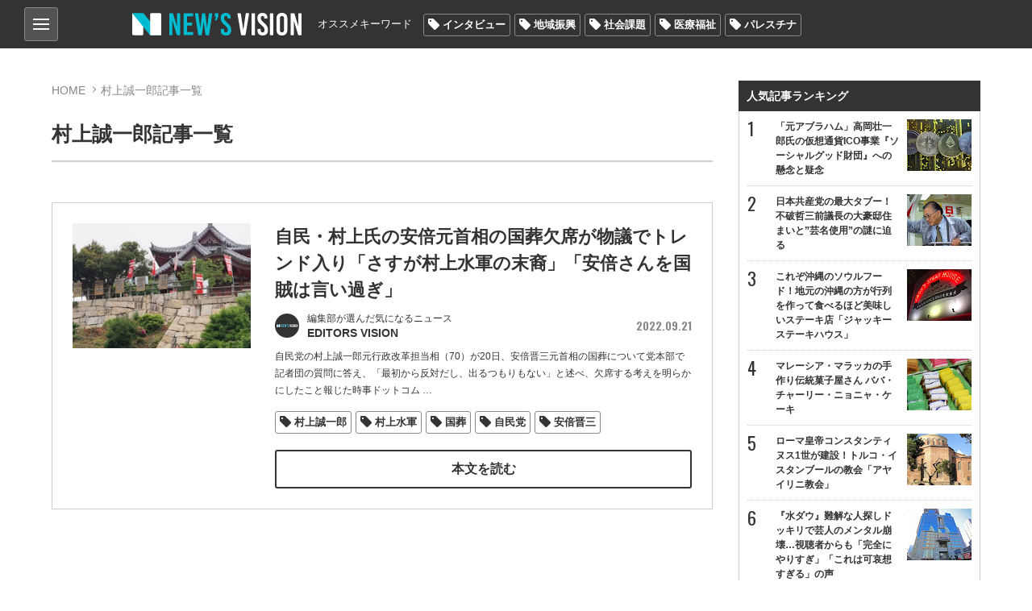

--- FILE ---
content_type: text/html; charset=utf-8
request_url: https://news-vision.jp/tag/%E6%9D%91%E4%B8%8A%E8%AA%A0%E4%B8%80%E9%83%8E/
body_size: 14735
content:
<!DOCTYPE html>
<html lang="ja" prefix="og: http://ogp.me/ns# fb: http://ogp.me/ns/fb# article: http://ogp.me/ns/article#">
<head>
<title>村上誠一郎記事一覧 | 世の中を見渡すニュースサイト New&#039;s vision（ニューズヴィジョン）</title>    
<meta charset="utf-8">
<meta name="viewport" content="width=device-width,initial-scale=1.0,maximum-scale=1.0,minimum-scale=1.0,user-scalable=no">
<meta name="format-detection" content="telephone=no">
<meta property="og:site_name" content="New&#039;s vision">
<meta property="og:locale" content="ja_JP">
    
<link href="https://storage.googleapis.com/newsvision/css/common.css?1684282169" media="all" rel="stylesheet" type="text/css">
<link href="https://storage.googleapis.com/newsvision/css/common_sp.css?1684282169" media="all" rel="stylesheet" type="text/css">
<link href="https://storage.googleapis.com/newsvision/css/style.css?1684282169" media="all" rel="stylesheet" type="text/css">
<link href="https://storage.googleapis.com/newsvision/css/style_sp.css?1684282169" media="all" rel="stylesheet" type="text/css">
<link href="https://storage.googleapis.com/newsvision/common/images/favicon.ico" rel="shortcut icon" type="image/vnd.microsoft.icon">
<link href="https://storage.googleapis.com/newsvision/common/images/chrome-icon.png" rel="icon" sizes="192x192" type="image/png">
<link href="https://storage.googleapis.com/newsvision/common/images/apple-touch-icon.png" rel="apple-touch-icon-precomposed" type="image/png">
<link href="//fonts.googleapis.com/css?family=Oswald:400,600" rel="stylesheet">
<link href="https://storage.googleapis.com/newsvision/common/font/Oswald/Oswald-Regular.ttf" rel="stylesheet" type="application/x-font-ttf">
<link href="https://storage.googleapis.com/newsvision/css/magnific-popup.css?1684282169" media="all" rel="stylesheet" type="text/css">
<link href="https://storage.googleapis.com/newsvision/css/slider-pro.css?1684282169" media="all" rel="stylesheet" type="text/css">
<link href="https://storage.googleapis.com/newsvision/css/additional-style.css?1684282169" media="all" rel="stylesheet" type="text/css">
    
<script type="text/javascript" src="https://storage.googleapis.com/newsvision/js/jquery-3.3.1.min.js"></script>
<script type="text/javascript" src="https://storage.googleapis.com/newsvision/js/inview.js?1684282169"></script>
<script type="text/javascript" src="https://storage.googleapis.com/newsvision/js/common.js?1684282169"></script>
<script type="text/javascript" src="https://storage.googleapis.com/newsvision/js/style.js?1684282169"></script>
<script type="text/javascript" async="async" src="https://storage.googleapis.com/newsvision/js/magnific-popup.min.js"></script>
<script type="text/javascript" src="https://storage.googleapis.com/newsvision/js/sliderPro.min.js"></script>
<script type="text/javascript" charset="utf-8" async="async" src="//platform.twitter.com/widgets.js"></script>
<!-- Global site tag (gtag.js) - Google Analytics -->
<script async src="https://www.googletagmanager.com/gtag/js?id=UA-114944206-1"></script>
<script>
  window.dataLayer = window.dataLayer || [];
  function gtag(){dataLayer.push(arguments);}
  gtag('js', new Date());

  gtag('config', "UA-114944206-1");
</script>

<!-- taboola pagetype property -->
<script type="text/javascript">
var _newsvisonTaboolaPageType = function() {
    return {"category":"auto"};
};
</script>
<!-- /taboola pagetype property -->

<script type="application/ld+json">
</script>

<!--i-mobile- ヘッダー用_<head>のすぐ下に設置してください -->
<!--ヘッダー-->
<script async="async" src="https://flux-cdn.com/client/1000174/newsvision_01351.min.js"></script>
<script type="text/javascript">
  window.pbjs = window.pbjs || {que: []};
</script>

<script async='async' src='https://securepubads.g.doubleclick.net/tag/js/gpt.js'></script>
<script type="text/javascript">
  window.googletag = window.googletag || {cmd: []};
</script>

<script type="text/javascript">
  window.fluxtag = {
    readyBids: {
      prebid: false,
      amazon: false,
      google: false
    },
    failSafeTimeout: 3e3,
    isFn: function isFn(object) {
      var _t = 'Function';
      var toString = Object.prototype.toString;
      return toString.call(object) === '[object ' + _t + ']';
    },
    launchAdServer: function() {
      if (!fluxtag.readyBids.prebid || !fluxtag.readyBids.amazon) {
        return;
      }
      fluxtag.requestAdServer();
    },
    requestAdServer: function() {
      if (!fluxtag.readyBids.google) {
        fluxtag.readyBids.google = true;
        googletag.cmd.push(function () {
          if (!!(pbjs.setTargetingForGPTAsync) && fluxtag.isFn(pbjs.setTargetingForGPTAsync)) {
            pbjs.que.push(function () {
              pbjs.setTargetingForGPTAsync();
            });
          }
          googletag.pubads().refresh();
        });
      }
    }
  };
</script>

<script type="text/javascript">
  setTimeout(function() {
    fluxtag.requestAdServer();
  }, fluxtag.failSafeTimeout);
</script>

<script type="text/javascript">
  var imobile_gam_slots = [];
  googletag.cmd.push(function() {
    var SP_banner = googletag.sizeMapping()
    .addSize([770, 0], [])
    .addSize([0, 0], [[320, 50], [320, 75], [320, 100], [320, 120]])
    .build();
    var SP_rect = googletag.sizeMapping()
    .addSize([770, 0], [])
    .addSize([0, 0], [[320, 180], [300, 300], [300, 600], [240, 400], [250, 250], [300, 250], [336, 280], 'fluid', [200, 200], [300, 280]])
    .build();
    imobile_gam_slots.push(googletag.defineSlot('/9176203,21631067648/1814317', [[320, 50], [320, 75], [320, 100], [320, 120]], 'div-gpt-ad-1677482619059-0').defineSizeMapping(SP_banner).addService(googletag.pubads()));
    imobile_gam_slots.push(googletag.defineSlot('/9176203,21631067648/1814318', [[320, 120], [320, 50], [320, 75], [320, 100]], 'div-gpt-ad-1677482677004-0').defineSizeMapping(SP_banner).addService(googletag.pubads()));
    imobile_gam_slots.push(googletag.defineSlot('/9176203,21631067648/1814324', [[320, 180], [300, 300], [300, 600], [240, 400], [250, 250], [300, 250], [336, 280], 'fluid', [200, 200], [300, 280]], 'div-gpt-ad-1677482738046-0').defineSizeMapping(SP_rect).addService(googletag.pubads()));
    imobile_gam_slots.push(googletag.defineSlot('/9176203,21631067648/1814326', [[336, 280], [250, 250], [200, 200], [300, 280], [320, 180], [300, 300], [300, 250], 'fluid', [240, 400], [300, 600]], 'div-gpt-ad-1677482796738-0').defineSizeMapping(SP_rect).addService(googletag.pubads()));
    imobile_gam_slots.push(googletag.defineSlot('/9176203,21631067648/1814328', [[300, 250], [300, 300], [320, 180], [200, 200], [300, 280], [250, 250], [336, 280], [300, 600], 'fluid', [240, 400]], 'div-gpt-ad-1677482854919-0').defineSizeMapping(SP_rect).addService(googletag.pubads()));
    imobile_gam_slots.push(googletag.defineSlot('/9176203,21631067648/1814333', [[250, 250], [336, 280], 'fluid', [240, 400], [300, 300], [300, 280], [300, 600], [300, 250], [320, 180], [200, 200]], 'div-gpt-ad-1677482972291-0').defineSizeMapping(SP_rect).addService(googletag.pubads()));

    googletag.pubads().enableSingleRequest();
    googletag.pubads().collapseEmptyDivs();
    googletag.pubads().disableInitialLoad();
    googletag.enableServices();

    if (!!(window.pbFlux) && !!(window.pbFlux.prebidBidder) && fluxtag.isFn(window.pbFlux.prebidBidder)) {
      pbjs.que.push(function () {
        window.pbFlux.prebidBidder();
      });
    } else {
      fluxtag.readyBids.prebid = true;
      fluxtag.launchAdServer();
    }
  });
</script>

<script type='text/javascript'>
  ! function (a9, a, p, s, t, A, g) {
    if (a[a9]) return;

    function q(c, r) {
      a[a9]._Q.push([c, r])
    }
    a[a9] = {
      init: function () {
        q("i", arguments)
      },
      fetchBids: function () {
        q("f", arguments)
      },
      setDisplayBids: function () {},
      targetingKeys: function () {
        return []
      },
      _Q: []
    };
    A = p.createElement(s);
    A.async = !0;
    A.src = t;
    g = p.getElementsByTagName(s)[0];
    g.parentNode.insertBefore(A, g)
  }("apstag", window, document, "script", "//c.amazon-adsystem.com/aax2/apstag.js");
  apstag.init({
    pubID: 'c06cc614-f284-4373-8e7b-e334e4dcb9d3',
    adServer: 'googletag',
    bidTimeout: 1e3,
    schain: {
      complete: 1,
      ver: '1.0',
      nodes: [{
        asi: 'i-mobile.co.jp',
        sid: '66075',
        hp: 1,
      }]
    }
  });

  googletag.cmd.push(function () {
    apstag.fetchBids({
      slots:  [
        {
          slotID: 'div-gpt-ad-1677482619059-0',
          slotName: '/9176203/1814317',
          sizes: [[320, 100], [320, 50]]
        },
        {
          slotID: 'div-gpt-ad-1677482677004-0',
          slotName: '/9176203/1814318',
          sizes: [[320, 100], [320, 50]]
        },
        {
          slotID: 'div-gpt-ad-1677482738046-0',
          slotName: '/9176203/1814324',
          sizes: [[300, 250], [336, 280], [250, 250], [300, 300], [300, 600]]
        },
        {
          slotID: 'div-gpt-ad-1677482796738-0',
          slotName: '/9176203/1814326',
          sizes: [[300, 250], [336, 280], [250, 250], [300, 300], [300, 600]]
        },
        {
          slotID: 'div-gpt-ad-1677482854919-0',
          slotName: '/9176203/1814328',
          sizes: [[300, 250], [336, 280], [250, 250], [300, 300], [300, 600]]
        },
        {
          slotID: 'div-gpt-ad-1677482972291-0',
          slotName: '/9176203/1814333',
          sizes: [[300, 250], [336, 280], [250, 250], [300, 300], [300, 600]]
        }]
    }, function (bids) {
      googletag.cmd.push(function () {
        apstag.setDisplayBids();
        fluxtag.readyBids.amazon = true;
        fluxtag.launchAdServer();
      });
    });
  });
</script>
<!--i-mobile- ここまで -->

<!-- yandex verification -->
<meta name="yandex-verification" content="69deae66aad7c431">

<!-- Google Tag Manager -->
<script>(function(w,d,s,l,i){w[l]=w[l]||[];w[l].push({'gtm.start':
new Date().getTime(),event:'gtm.js'});var f=d.getElementsByTagName(s)[0],
j=d.createElement(s),dl=l!='dataLayer'?'&l='+l:'';j.async=true;j.src=
'https://www.googletagmanager.com/gtm.js?id='+i+dl;f.parentNode.insertBefore(j,f);
})(window,document,'script','dataLayer','GTM-PK6J32M');</script>
<!-- End Google Tag Manager -->

<!-- DFP -->
<script async="async" src="https://www.googletagservices.com/tag/js/gpt.js"></script>
<script>
  var googletag = googletag || {};
  googletag.cmd = googletag.cmd || [];
</script>

<script>
  googletag.cmd.push(function() {
    googletag.defineSlot('/43049855/NV_PC_01_記事下左_300x250', [[1, 1], [300, 250]], 'div-gpt-ad-1520824973627-0').addService(googletag.pubads());
    googletag.defineSlot('/43049855/NV_PC_02_記事下右_300x250', [[1, 1], [300, 250]], 'div-gpt-ad-1520824973627-1').addService(googletag.pubads());
    googletag.defineSlot('/43049855/NV_PC_03_右カラムTOP_300x600', [[1, 1], [300, 250], [300, 600]], 'div-gpt-ad-1520824973627-2').addService(googletag.pubads());
    googletag.defineSlot('/43049855/NV_PC_04_右カラム中段_300x250', [[1, 1], [300, 250]], 'div-gpt-ad-1520824973627-3').addService(googletag.pubads());
    googletag.defineSlot('/43049855/NV_PC_05_フッター上左_300x250', [[1, 1], [300, 250]], 'div-gpt-ad-1520824973627-4').addService(googletag.pubads());
    googletag.defineSlot('/43049855/NV_PC_06_フッター上右_300x250', [[1, 1], [300, 250]], 'div-gpt-ad-1520824973627-5').addService(googletag.pubads());
    googletag.defineSlot('/43049855/NV_SP_01_記事下_300x250', [[1, 1], [300, 250], [320, 100], [320, 180], [320, 50]], 'div-gpt-ad-1520824973627-6').addService(googletag.pubads());
    googletag.defineSlot('/43049855/NV_SP_02_右カラムTOP_300x250', [[1, 1], [300, 250], [320, 100], [320, 180], [320, 50]], 'div-gpt-ad-1520824973627-7').addService(googletag.pubads());
    googletag.defineSlot('/43049855/NV_SP_03_右カラム中段_300x250', [[1, 1], [300, 250], [320, 100], [320, 180], [320, 50]], 'div-gpt-ad-1520824973627-8').addService(googletag.pubads());
    googletag.defineSlot('/43049855/NV_SP_04_フッター上_300x250', [[1, 1], [300, 250], [320, 100], [320, 180], [320, 50]], 'div-gpt-ad-1520824973627-9').addService(googletag.pubads());
    googletag.pubads().enableSingleRequest();
    googletag.enableServices();
  });
</script>
<!-- /DFP -->

<!-- IDC_adsense -->
<script async src="//pagead2.googlesyndication.com/pagead/js/adsbygoogle.js"></script>
<script>
     (adsbygoogle = window.adsbygoogle || []).push({
          google_ad_client: "ca-pub-7759643356347085",
          enable_page_level_ads: true
     });
</script>
<!-- /IDC_adsense -->

<!-- taboola -->

<script type="text/javascript">
window._taboola = window._taboola || [];
_taboola.push({article:'auto'});
!function (e, f, u, i) {
if (!document.getElementById(i)){
e.async = 1;
e.src = u;
e.id = i;
f.parentNode.insertBefore(e, f);
}
}(document.createElement('script'),
document.getElementsByTagName('script')[0],
'//cdn.taboola.com/libtrc/newsvision1/loader.js',
'tb_loader_script');
if(window.performance && typeof window.performance.mark == 'function')
{window.performance.mark('tbl_ic');}
</script>

<!-- /taboola -->

<!-- i-mobile-movie -->
<script type="text/javascript" src="//imp-adedge.i-mobile.co.jp/script/imp_spot_define.js?20160817"></script>
<script type="text/javascript">
    IMobile.IMP.showSpot({
        pid : 66075,
        mid : 470722,
        asid : 1542891,
        type : "banner", 
        display : "inline"
    });
</script>
<!-- i-mobile-movie -->

<!--google自動広告-->
<script async src="https://pagead2.googlesyndication.com/pagead/js/adsbygoogle.js?client=ca-pub-7759643356347085"
     crossorigin="anonymous"></script>
<!--google自動広告-->

<script async src="https://securepubads.g.doubleclick.net/tag/js/gpt.js"></script>

<!--i-mobile-Adx_interstitial_9176203-->
<!--
<script>
window.googletag = window.googletag || {cmd: []};
googletag.cmd.push(function() {
var slot = googletag.defineOutOfPageSlot(
'/9176203,21631067648/1814330',
googletag.enums.OutOfPageFormat.INTERSTITIAL);
if (slot) slot.addService(googletag.pubads());
googletag.pubads().enableSingleRequest();
googletag.pubads().disableInitialLoad();
googletag.pubads().collapseEmptyDivs();
googletag.enableServices();
googletag.display(slot);
});
</script>
--></head>

<body>
<!-- Google Tag Manager (noscript) -->
<noscript><iframe src="https://www.googletagmanager.com/ns.html?id=GTM-PK6J32M"
height="0" width="0" style="display:none;visibility:hidden"></iframe></noscript>
<!-- End Google Tag Manager (noscript) -->

<!-- i-mobile- ボディ用 -->
<!-- /9176203,21631067648/1814317 SP SP_上部固定オーバーレイ <body>のすぐ下に設置してください -->
<!--
<div id="im_panel" style='position:fixed;top:0;left:0;right:0;width:100%;background:rgba(0, 0, 0, 0);z-index:99998;text-align:center;transform:translate3d(0, 0, 0);display:none;'>
  <button type="button" id="im_panel_close" class="btn_parts_sp" onclick="document.getElementById('im_panel').style.display='none'"></button>
  <div id='div-gpt-ad-1677482619059-0' style='margin:auto;text-align:center;z-index:99999;'>
    <script>
      googletag.cmd.push(function() { googletag.display('div-gpt-ad-1677482619059-0'); });
    </script>
  </div>
</div>
<style>.btn_parts_sp{font-family:Arial;width:14px;height:14px;margin:0;padding:0;padding:0;position:absolute;bottom:-25px;left:5px;cursor:pointer;background:rgba(0,0,0,0);border:none}.btn_parts_sp::after,.btn_parts_sp::before{content:"";position:absolute;top:50%;left:50%;width:2px;height:14px;background:#000}.btn_parts_sp::before{transform:translate(-50%,-50%) rotate(45deg)}.btn_parts_sp::after{transform:translate(-50%,-50%) rotate(-45deg)}@media screen and (min-width:599px){#im_panel{display:none}}</style>
<script>
  (function () {
    var target = document.querySelector('#im_panel');
    var height = document.documentElement.scrollHeight;
    var displayYOffset = 150;
    var isTop = false;

    window.addEventListener('scroll', function (e) {
      if (window.pageYOffset >= displayYOffset) {
        if (!isTop) {
          isTop = true;
          target.style.display = 'block';
        }
      } else {
        if (isTop) {
          isTop = false;
          target.style.display = 'none';
        }
      }
    });
  })();
</script>
-->

<!-- /9176203,21631067648/1814318 SP SP_下部固定オーバーレイ（レスポンシブ） <body>のすぐ下に設置してください -->
<!--
<div style='position:fixed;bottom:0;padding-bottom:env(safe-area-inset-bottom);left:0;right:0;width:100%;background:rgba(0, 0, 0, 0);z-index:99998;text-align:center;transform:translate3d(0, 0, 0);'>
<div id='div-gpt-ad-1677482677004-0' style='margin:auto;text-align:center;z-index:99999;'>
  <script>
    googletag.cmd.push(function() { googletag.display('div-gpt-ad-1677482677004-0'); });
  </script>
</div>
</div>
-->

<!--imobileスワイプここから-->
<div id="slide_wrap">
  <button type="button" class="btn_parts" onclick="document.getElementById('slide_wrap').style.display='none'">×</button>
  <iframe srcdoc="
                  <div id='im-25f8544704654a4dbc2aa515a158e8c2'>
                  <script async src='//imp-adedge.i-mobile.co.jp/script/v1/spot.js?20220104'></script>
                  <script>(window.adsbyimobile=window.adsbyimobile||[]).push({pid:66075,mid:470722,asid:1818500,type:'banner',display:'inline',elementid:'im-25f8544704654a4dbc2aa515a158e8c2'})</script>
                  </div><style>body{margin:0;}</style>
                  " class="tes" scrolling="no" style="border:none;width:300px;height:250px;margin:0;"></iframe>
</div>


<style>
  #slide_wrap {
    position: fixed;
    z-index: 100;
    /*border: 1.5px solid #ddd;*/
    top: 30%;
    right: 0;
    transform-origin: right center;
    transform: scale(0.8);
    display: none;
  }

  .btn_parts {
    font-family: Arial;
    color: #737373;
    width: 25px;
    height: 25px;
    margin: 0;
    position: absolute;
    top: -30px;
    right: 6px;
    cursor: pointer;
    font-size: 20px;
    font-weight: 700;
    background: #eee;
    border: none;
    line-height: 25px;
    z-index: 10;
  }
  .slide_b {
    animation: slide_img 2s ease-out forwards;
  }
  @keyframes slide_img {
    0% {
      right: -242px;
      opacity: 0;
    }
    100% {
      right: 0;
      opacity: 1;
    }
  }
  @media screen and (min-width: 599px){.btn_parts{display:none;}}
</style>

<script>
  var delta = 500;
  (function () {

    var target = document.querySelector('#slide_wrap');
    var isBottom = function() {
      return window.pageYOffset > window.innerHeight - delta;
    }
    window.addEventListener('scroll', function (e) {
      if (isBottom()) {
        if (!target.classList.contains('slide_b')) {
          target.classList.add('slide_b');
          target.style.display = 'block';
        }
      }
    });
  })();
</script>
<!--imobileスワイプここまで--><script>
  window.fbAsyncInit = function() {
    FB.init({
      appId            : '198174137613745',
      autoLogAppEvents : true,
      xfbml            : true,
      version          : 'v3.0'
    });
  };

  (function(d, s, id){
     var js, fjs = d.getElementsByTagName(s)[0];
     if (d.getElementById(id)) {return;}
     js = d.createElement(s); js.id = id;
     js.src = "https://connect.facebook.net/ja_JP/sdk.js";
     fjs.parentNode.insertBefore(js, fjs);
   }(document, 'script', 'facebook-jssdk'));
</script>
<header role="banner">

<div id="nav_btn">
<div class="category_nav">
   <input id="nav-input" type="checkbox" class="nav-unshown">
   <label id="nav-open" for="nav-input"><span></span></label>
   <label class="nav-unshown" id="nav-close" for="nav-input"></label>
   <div id="category_nav-content">
   	<ul id="category_list">
                        <li><a href="/category/%E3%83%8B%E3%83%A5%E3%83%BC%E3%82%B9/">ニュース</a>
                                <ul>
                                        <li><a href="/category/%E5%9B%BD%E5%86%85/">国内</a></li>
                                        <li><a href="/category/%E6%94%BF%E6%B2%BB/">政治</a></li>
                                        <li><a href="/category/%E3%82%A8%E3%83%B3%E3%82%BF%E3%83%A1/">エンタメ</a></li>
                                        <li><a href="/category/%E3%82%B9%E3%83%9D%E3%83%BC%E3%83%84/">スポーツ</a></li>
                                    </ul>
                             </li>
                        <li><a href="/category/%E3%83%AF%E3%83%BC%E3%83%AB%E3%83%89/">ワールド</a>
                            </li>
                        <li><a href="/category/%E3%81%8A%E9%87%91%E3%81%AE%E3%81%AF%E3%81%AA%E3%81%97/">お金のはなし</a>
                                <ul>
                                        <li><a href="/category/%E4%BB%AE%E6%83%B3%E9%80%9A%E8%B2%A8/">仮想通貨</a></li>
                                        <li><a href="/category/%E7%B5%8C%E6%B8%88/">経済</a></li>
                                    </ul>
                             </li>
                        <li><a href="/category/%E3%83%A9%E3%82%A4%E3%83%95%E3%82%B9%E3%82%BF%E3%82%A4%E3%83%AB/">ライフスタイル</a>
                                <ul>
                                        <li><a href="/category/%E6%96%99%E7%90%86/">料理</a></li>
                                        <li><a href="/category/%E6%97%85/">旅</a></li>
                                        <li><a href="/category/%E3%83%9B%E3%83%93%E3%83%BC/">ホビー</a></li>
                                    </ul>
                             </li>
                        <li><a href="/category/%E6%B0%97%E3%81%AB%E3%81%AA%E3%82%8B%E4%BA%BA%E7%89%A9/">気になる人物</a>
                            </li>
                        <li><a href="/category/%E3%82%BD%E3%83%BC%E3%82%B7%E3%83%A3%E3%83%AB%E3%83%A1%E3%83%87%E3%82%A3%E3%82%A2/">ソーシャルメディア</a>
                            </li>
                    </ul>
       
   	<ul id="other_list">
   		<li><a href="/page/about/">New's visionとは？</a></li>
   		<li><a href="/author/">著者一覧</a></li>
                <li><a href="/media/">掲載メディア一覧</a></li>
   		<li><a href="mailto:info@news-vision.jp?subject=News%27s%20vision%E5%BA%83%E5%91%8A%E3%81%AB%E3%81%A4%E3%81%84%E3%81%A6">広告に関するお問い合わせ</a></li>
   		<li><a href="mailto:info@news-vision.jp?subject=News%27s%20vision%E8%A8%98%E4%BA%8B%E5%86%85%E5%AE%B9%E3%83%BB%E6%83%85%E5%A0%B1%E6%8F%90%E4%BE%9B%E3%83%BB%E8%A8%98%E4%BA%8B%E9%85%8D%E4%BF%A1%E3%81%AB%E3%81%A4%E3%81%84%E3%81%A6">記事内容・情報提供・記事配信に関する<br>お問い合わせ</a></li>
   	</ul>
   </div>
</div>
    
</div>    
<div class="header_center wbox">
<a href="/"><div class="h1 logo_ttl"><span>New's vision（ニューズヴィジョン）世の中を見渡すニュースサイト</span></div></a>

<nav id="nav_bar" class="clearfix">
<p>オススメキーワード</p>
<ul class="tag_list"><li><a href="/tag/%E3%82%A4%E3%83%B3%E3%82%BF%E3%83%93%E3%83%A5%E3%83%BC/">インタビュー</a></li><li><a href="/tag/%E5%9C%B0%E5%9F%9F%E6%8C%AF%E8%88%88/">地域振興</a></li><li><a href="/tag/%E7%A4%BE%E4%BC%9A%E8%AA%B2%E9%A1%8C/">社会課題</a></li><li><a href="/tag/%E5%8C%BB%E7%99%82%E7%A6%8F%E7%A5%89/">医療福祉</a></li><li><a href="/tag/%E3%83%91%E3%83%AC%E3%82%B9%E3%83%81%E3%83%8A/">パレスチナ</a></li></ul></nav>

</div>
</header>

<div id="outer" class="wbox">
<div id="main">


<section id="content">
    <div id="breadcrumb">
        <ol>
            <li><a href="/">HOME</a></li>
            <li>村上誠一郎記事一覧</li>
        </ol>
    </div>
    <h1>村上誠一郎記事一覧</h1>
	
        

    <ul id="category_area">
            <li class="list-mv">
            <div class="category_thumb">
                <a href="/intro/194298/"><img src="https://lh3.googleusercontent.com/KO13Dl0LBVls1ksLfQRaq-YWKYCSH2HNcgOEInnxXOkE-EzfBgOe38n2_ATRaB9AQBxuZou-gz5QaFzWQukBBrL98FY8XmrzhD1QyU5LCXo=s288-c" alt="自民・村上氏の安倍元首相の国葬欠席が物議でトレンド入り「さすが村上水軍の末裔」「安倍さんを国賊は言い過ぎ」" /></a>
            </div>
            <div class="category_txt">
                <div class="category_ttl_area">
                    <h2><a href="/intro/194298/">自民・村上氏の安倍元首相の国葬欠席が物議でトレンド入り「さすが村上水軍の末裔」「安倍さんを国賊は言い過ぎ」</a></h2>
                </div>
                <div class="text-header">
                                            <a href="/author/EDITORS%20VISION/"><div class="list-item">
<span class="list_author_icon">
        <img src="https://lh3.googleusercontent.com/nPL6PW4gjJLIQJ80xXZI3GvQcEkC3wDDGCGgZx_IhmlYvr5cektq4wo7Zgx-XUcD68ME1n2fmL02dcI3mGGdmgTvWujXuEk=s60-c" width="30" height="30" alt="EDITORS VISION" /></span>
<div class="list_author_name"><span>編集部が選んだ気になるニュース</span>EDITORS VISION</div>
</div></a>

                                            <span class="list-item_date">2022.09.21</span>
                </div>
                <p>自民党の村上誠一郎元行政改革担当相（70）が20日、安倍晋三元首相の国葬について党本部で記者団の質問に答え、「最初から反対だし、出るつもりもない」と述べ、欠席する考えを明らかにしたこと報じた時事ドットコム<span class="continue"> …</span></p>
                                <ul class="tag_list">
        <li><a href="/tag/%E6%9D%91%E4%B8%8A%E8%AA%A0%E4%B8%80%E9%83%8E/">村上誠一郎</a></li>
    
        <li><a href="/tag/%E6%9D%91%E4%B8%8A%E6%B0%B4%E8%BB%8D/">村上水軍</a></li>
    
        <li><a href="/tag/%E5%9B%BD%E8%91%AC/">国葬</a></li>
    
        <li><a href="/tag/%E8%87%AA%E6%B0%91%E5%85%9A/">自民党</a></li>
    
        <li><a href="/tag/%E5%AE%89%E5%80%8D%E6%99%8B%E4%B8%89/">安倍晋三</a></li>
    
    </ul>
                <a class="btn btnW" href="/intro/194298/">本文を読む</a>
            </div>
	</li>
		
		
	</ul>
</section>
</div>
<aside id="sidebar">
	<div class="ad-area"><!-- /43049855/NV_SP_02_右カラムTOP_300x250 -->
<!--
<div id="div-gpt-ad-1520824973627-7" style="text-align:center;min-height:250px;">
<script>
googletag.cmd.push(function() { googletag.display('div-gpt-ad-1520824973627-7'); });
</script>
</div>
-->

<div align="center" margin="3px">
<script async src="//pagead2.googlesyndication.com/pagead/js/adsbygoogle.js"></script>
<!-- NV右上レクタングル 
<ins class="adsbygoogle"
     style="display:inline-block;width:300px;height:250px"
     data-ad-client="ca-pub-7759643356347085"
     data-ad-slot="4626558886"></ins>
<script>
(adsbygoogle = window.adsbygoogle || []).push({});
</script>
</div>
-->

<!-- /9176203,21631067648/1814333 SP imobile_SP_TOPページレクタングル（レスポンシブ） -->
<div id='div-gpt-ad-1677482972291-0' style='margin:auto;text-align:center;'>
  <script>
    googletag.cmd.push(function() { googletag.display('div-gpt-ad-1677482972291-0'); });
  </script>
</div></div>
	
	<div id="ranking">
        <div class="ranking_ttl">人気記事ランキング</div>
<ul>
<li><a class="ev-ranking-widget" data-rank="1" href="/intro/188439/">
    <div class="ranking_list">「元アブラハム」高岡壮一郎氏の仮想通貨ICO事業『ソーシャルグッド財団』への懸念と疑念                <div class="ranking_img"><img src="https://lh3.googleusercontent.com/t-bG97nQX3rIGo4wPKuG9_ZkkPAVfPArC-tEoZdo3fDceMgtci964KXT09V6AjWnhHzWnDIRtT7DyUcQpKokgXz9zG3eLQ=s80-c" alt="「元アブラハム」高岡壮一郎氏の仮想通貨ICO事業『ソーシャルグッド財団』への懸念と疑念" /></div>
        </div>
</a></li>
<li><a class="ev-ranking-widget" data-rank="2" href="/intro/188154/">
    <div class="ranking_list">日本共産党の最大タブー！不破哲三前議長の大豪邸住まいと”芸名使用”の謎に迫る                <div class="ranking_img"><img src="https://lh3.googleusercontent.com/CFTdVVC2tIb8_63eK5UAArCBWOhSrSlVsVchxC264nIibXkd7T9B1e3Ju_fL7kEwMz8GDDgjPG54QPSnqPhlwY8JGxGn3g=s80-c" alt="日本共産党の最大タブー！不破哲三前議長の大豪邸住まいと”芸名使用”の謎に迫る" /></div>
        </div>
</a></li>
<li><a class="ev-ranking-widget" data-rank="3" href="/intro/188371/">
    <div class="ranking_list">これぞ沖縄のソウルフード！地元の沖縄の方が行列を作って食べるほど美味しいステーキ店「ジャッキーステーキハウス」                <div class="ranking_img"><img src="https://lh3.googleusercontent.com/D5vTWytRPyr6srNuam2QERZRwwFQgeTghgq6A9e-PkoCGbuaffvBszw_GNRcuhTTiqxr5dopvyj_AV--Y9zBWVTo11Sc_Ck=s80-c" alt="これぞ沖縄のソウルフード！地元の沖縄の方が行列を作って食べるほど美味しいステーキ店「ジャッキーステーキハウス」" /></div>
        </div>
</a></li>
<li><a class="ev-ranking-widget" data-rank="4" href="/intro/190865/">
    <div class="ranking_list">マレーシア・マラッカの手作り伝統菓子屋さん ババ・チャーリー・ニョニャ・ケーキ                <div class="ranking_img"><img src="https://lh3.googleusercontent.com/-V7UDS2gpu36BS2YGfiKPtOti11tE2ER9h2yOYFDAp03YdQRgNCuq6h1zR38GftBaHLtjQYfYKsTvNF7QI9jjuUaBW9q6xs=s80-c" alt="マレーシア・マラッカの手作り伝統菓子屋さん ババ・チャーリー・ニョニャ・ケーキ" /></div>
        </div>
</a></li>
<li><a class="ev-ranking-widget" data-rank="5" href="/intro/192551/">
    <div class="ranking_list">ローマ皇帝コンスタンティヌス1世が建設！トルコ・イスタンブールの教会「アヤイリニ教会」                <div class="ranking_img"><img src="https://lh3.googleusercontent.com/p9kmEFhYCMjN-JDT7zxzNwcBlSFxTdePx2HkjKFMKvgW7yOZz-c9vsWXHJJfhkV-Upxc5v6OG2oRJ9UqHMFnMPwtiWU5IQ=s80-c" alt="ローマ皇帝コンスタンティヌス1世が建設！トルコ・イスタンブールの教会「アヤイリニ教会」" /></div>
        </div>
</a></li>
<li><a class="ev-ranking-widget" data-rank="6" href="/intro/194686/">
    <div class="ranking_list">『水ダウ』難解な人探しドッキリで芸人のメンタル崩壊…視聴者からも「完全にやりすぎ」「これは可哀想すぎる」の声                <div class="ranking_img"><img src="https://lh3.googleusercontent.com/QhedHkRjcRaM0MlP6N1-Qyph-Zm7hBocTdikRWBH8pMkqEbnIrDgc0VJw6fm-yJ_1oOno-rXTJwH5ftKlgvpLbBwhE7aHUQKc2Ly1e1RHQ=s80-c" alt="『水ダウ』難解な人探しドッキリで芸人のメンタル崩壊…視聴者からも「完全にやりすぎ」「これは可哀想すぎる」の声" /></div>
        </div>
</a></li>
<li><a class="ev-ranking-widget" data-rank="7" href="/intro/196738/">
    <div class="ranking_list">世界の子どもの4人に1人が「重度の食の貧困」最新報告書で“乳幼児期の栄養の欠乏”を警鐘                <div class="ranking_img"><img src="https://lh3.googleusercontent.com/Z7UUBMsZ-xHdAcyR_PjMLNV1aCk7OcVbO6hL_D1NpQXkzEUT05xXGWD43JRPJIyxjK0-iq5U5GxggYT7TWtW0b_5pM9H2xkG24iKIaBKfg=s80-c" alt="世界の子どもの4人に1人が「重度の食の貧困」最新報告書で“乳幼児期の栄養の欠乏”を警鐘" /></div>
        </div>
</a></li>
<li><a class="ev-ranking-widget" data-rank="8" href="/intro/188139/">
    <div class="ranking_list">伊勢神宮近くに「イスラム礼拝施設」はなんだった？市観光課が朝日新聞報道を全否定の顛末                <div class="ranking_img"><img src="https://lh3.googleusercontent.com/HB75vdEe1-PpOtqBxyCGgObyQGfkPnAhaolhShQQ-PEtgkTLZs-Tx7zHmTTYt4n3H8Io3BEeU07sBF218euLn61CzFT2B8s=s80-c" alt="伊勢神宮近くに「イスラム礼拝施設」はなんだった？市観光課が朝日新聞報道を全否定の顛末" /></div>
        </div>
</a></li>
<li><a class="ev-ranking-widget" data-rank="9" href="/intro/188950/">
    <div class="ranking_list">Firefox、仮想通貨マルウェアをデフォルトで無効化へ【フィスコ・ビットコインニュース】                <div class="ranking_img"><img src="https://lh3.googleusercontent.com/vhiqVs5Rdnb8XFMTix6moEFva0fe0LYOm3iopf7CTGM9YPbW_M9pqrdwFOcvIelI28PIurdLydkNibnW2gGCbYRCY-vgDA=s80-c" alt="Firefox、仮想通貨マルウェアをデフォルトで無効化へ【フィスコ・ビットコインニュース】" /></div>
        </div>
</a></li>
<li><a class="ev-ranking-widget" data-rank="10" href="/intro/189458/">
    <div class="ranking_list">古代から現代へと歴史を繋ぐ、イタリア・トスカーナの美しい街「ルッカ」                <div class="ranking_img"><img src="https://lh3.googleusercontent.com/dhBxhQozJUpPOadZUuGbjDa0gSMZL2FDsvv9ueuOSykoUf-ihjEtf1uRWpJJ3aWnKX41oQjSvpAgsT7wnFWVzYXsgj7anw=s80-c" alt="古代から現代へと歴史を繋ぐ、イタリア・トスカーナの美しい街「ルッカ」" /></div>
        </div>
</a></li>
</ul>

<script>
$(function(){
    $(".ev-ranking-widget").click(function (event) {
        gtag('event', 'ranking_widget_click_' + $(this).data('rank'), {
            'event_category': 'engagement',
            'event_label': $(this).attr('href'),
            'url': $(this).attr('href'),
            'text' : $(this).text(),
            'value': $(this).data('rank')
        });
    });
});
</script>

	</div>
        
        <div id="side_new_article">
                </div>
            
	<div class="ad-area"></div>
	
	<div id="recommend" class="ad-area">
            <!--taboola side bar-->
<div id="taboola-alternating-thumbnails-r"></div>
<script type="text/javascript">
window._taboola = window._taboola || [];
_taboola.push({
mode: 'alternating-thumbnails-r',
container: 'taboola-alternating-thumbnails-r',
placement: 'Right Rail Thumbnails',
target_type: 'mix'
});
</script>	</div>		
	
	<div id="writer_pickup">
		<div class="side_ttl">ライターピックアップ
		<a href="/author/" class="btnS">一覧へ</a>
		</div>
		<ul class="clearfix">
<li><a href="/author/%E9%BA%BB%E5%B8%83%E5%B8%82%E5%85%B5%E8%A1%9B/">
    <span class="list_author_icon">
                <img src="https://lh3.googleusercontent.com/-mIJ3ZQiMS1H1Jc1hXRiROA2tIqhIBnv8EOdS4RfgfVqk3O250BM7P_13bDrh4RcCYhdj5v-LHoOaE1f71bAONq7ffCl=s100-c" width="50" height="50" alt="麻布市兵衛" />    </span>
    <span class="list_author_name">麻布市兵衛</span>
</a></li>
<li><a href="/author/%E7%94%9F%E7%94%B0%E3%82%88%E3%81%97%E3%81%8B%E3%81%A4/">
    <span class="list_author_icon">
                <img src="https://lh3.googleusercontent.com/sZHZSxnnwMB4WEEuNq9OF0nY9z1G1AIPTCkHDZ3iwq7iBSEbLfgkfzOvsCsNWMhUVsF064nQMwlfqVt-4USOu_NzeUujz04=s100-c" width="50" height="50" alt="生田よしかつ" />    </span>
    <span class="list_author_name">生田よしかつ</span>
</a></li>
<li><a href="/author/%E5%AD%AB%E5%90%91%E6%96%87/">
    <span class="list_author_icon">
                <img src="https://lh3.googleusercontent.com/gspqs6s3NHBBgkjqmaLJVEO15RIUgz50mBH8-uTSGIPeNyTga9ZnLXG1Tyb2pI1g1TrVLjG8QTf2s15AJDdtwin4eTbn0NU=s100-c" width="50" height="50" alt="孫向文" />    </span>
    <span class="list_author_name">孫向文</span>
</a></li>
<li><a href="/author/%E9%AB%98%E9%A0%88%E5%85%8B%E5%BC%A5/">
    <span class="list_author_icon">
                <img src="https://lh3.googleusercontent.com/ajP3WSwZorgfhe2Eb8_Oen24AsPF7oNdJtWBfz-kUX2hqSGxUMBhOxfesoOLfLgCVpblpZCKAu1vgtE-Y8bcKfNl-Ro79g=s100-c" width="50" height="50" alt="高須克弥" />    </span>
    <span class="list_author_name">高須克弥</span>
</a></li>
<li><a href="/author/%E7%94%B0%E4%B8%AD%E7%A7%80%E8%87%A3/">
    <span class="list_author_icon">
                <img src="https://lh3.googleusercontent.com/Ddh9c1GRHBGJoXyP6IIHopJA9OL-q_OHWE8GRwCA98z1s1d0ICqP1qEt-wB9BoftxgVLAMkfhB4kfU_9rPsQ-OVX36sGhQ=s100-c" width="50" height="50" alt="田中秀臣" />    </span>
    <span class="list_author_name">田中秀臣</span>
</a></li>
<li><a href="/author/%E5%8D%83%E8%91%89%E9%BA%97%E5%AD%90/">
    <span class="list_author_icon">
                <img src="https://lh3.googleusercontent.com/Ho9wTJx0bzCO9yzfoIPGlxlR7kE_G86nRA_5Y4P93L7AsG_Z-vGhhiPkmZmn-mRrQ_2L2La5ipeARivg-0QMa6IvZuKvpA=s100-c" width="50" height="50" alt="千葉麗子" />    </span>
    <span class="list_author_name">千葉麗子</span>
</a></li>
<li><a href="/author/%E8%A5%BF%E6%9D%91%E5%B9%B8%E7%A5%90/">
    <span class="list_author_icon">
                <img src="https://lh3.googleusercontent.com/Da0Tyunjf9funVJS-gOaK2fYxV4QvttT682fbTacgozxVbDkfYWM3nubHwSj3Ve-pWzZmdhsjwD8XnS7CYUKbdrVQuRVkA=s100-c" width="50" height="50" alt="西村幸祐" />    </span>
    <span class="list_author_name">西村幸祐</span>
</a></li>
<li><a href="/author/%E6%9D%91%E7%94%B0%E3%82%89%E3%82%80/">
    <span class="list_author_icon">
                <img src="https://lh3.googleusercontent.com/yoQcYckz3aztkZkOMty7yh0pDRBECHpv-SI1Ara90s3haFs3zfYmk6b7PvwxFE_R3I4Pnu0ys6o3CLCxWrqxyDTGexEGVA=s100-c" width="50" height="50" alt="村田らむ" />    </span>
    <span class="list_author_name">村田らむ</span>
</a></li>
<li><a href="/author/%E3%82%84%E3%81%BE%E3%82%82%E3%81%A8%E3%81%84%E3%81%A1%E3%82%8D%E3%81%86/">
    <span class="list_author_icon">
                <img src="https://lh3.googleusercontent.com/0E5guZfkxUI5Y0F8ARbjG9omJZ6-MXV0KthVXbXRCG6n3wB_Kt80up_oyzCZkuFWBtQqOQRKo2O-li5--PsQV6jbzM-c=s100-c" width="50" height="50" alt="やまもといちろう" />    </span>
    <span class="list_author_name">やまもといちろう</span>
</a></li>
<li><a href="/author/%E5%90%89%E7%94%B0%E8%B1%AA/">
    <span class="list_author_icon">
                <img src="https://lh3.googleusercontent.com/BggyrgcEwAsABj3YhFdYdAQIma-IyRzMyfuS04Rms1G4b8NEyA7N-ASHuj6pdKJ9WcdVSDoakKmPuiO7bUNSiAhxWCgL=s100-c" width="50" height="50" alt="吉田豪" />    </span>
    <span class="list_author_name">吉田豪</span>
</a></li>
<li><a href="/author/%E6%B8%A1%E9%82%89%E5%93%B2%E4%B9%9F/">
    <span class="list_author_icon">
                <img src="https://lh3.googleusercontent.com/18YGeL4EBbbujOknZqPtTur4G6oCEM5YGUx7U6_LqySPbIpOOPLKg5B792Shkzw51g1Us_AbEvtfB2RIFFlsygILmyUZGhg=s100-c" width="50" height="50" alt="渡邉哲也" />    </span>
    <span class="list_author_name">渡邉哲也</span>
</a></li>
</ul>	</div>
	
	<div id="side_share">
		<div class="side_ttl">最新情報をお届け！</div>
		<ul>
			<li><a href="https://twitter.com/news_vision_o" class="btn_sns tw" target="_blank">Twitter</a></li>
			<li><a href="https://www.facebook.com/News-vision-1979111262352492/" class="btn_sns fb" target="_blank">Facebook</a></li>
		</ul>
	</div>
	
	<!-- <a href="/" class="sp_tab_only"><div class="ad-area ad-area_img"></div></a> -->
        
        <div class="ad-area"></div>
	
</aside>
</div>
<div id="footer" role="contentinfo">
<div class="footer_box">
    <p class="popular_key">人気キーワード一覧</p>
    <ul class="tag_list"><li><a href="/tag/%E3%82%84%E3%81%BE%E3%82%82%E3%81%A8%E3%81%84%E3%81%A1%E3%82%8D%E3%81%86/">やまもといちろう</a></li><li><a href="/tag/%E4%BB%AE%E6%83%B3%E9%80%9A%E8%B2%A8/">仮想通貨</a></li><li><a href="/tag/%E9%88%B4%E6%9C%A8%E5%84%AA%E9%A6%99/">鈴木優香</a></li><li><a href="/tag/AKB48/">AKB48</a></li><li><a href="/tag/ICO%E3%83%93%E3%82%B8%E3%83%8D%E3%82%B9/">ICOビジネス</a></li><li><a href="/tag/%E6%9D%91%E7%94%B0%E3%82%89%E3%82%80/">村田らむ</a></li><li><a href="/tag/%E9%AB%98%E5%B2%A1%E5%A3%AE%E4%B8%80%E9%83%8E/">高岡壮一郎</a></li><li><a href="/tag/%E3%82%BD%E3%83%BC%E3%82%B7%E3%83%A3%E3%83%AB%E3%82%B0%E3%83%83%E3%83%89%E8%B2%A1%E5%9B%A3/">ソーシャルグッド財団</a></li><li><a href="/tag/%E3%82%A2%E3%83%96%E3%83%A9%E3%83%8F%E3%83%A0/">アブラハム</a></li><li><a href="/tag/%E3%83%92%E3%82%AB%E3%83%AB/">ヒカル</a></li><li><a href="/tag/%E3%82%A4%E3%83%B3%E3%82%BF%E3%83%93%E3%83%A5%E3%83%BC/">インタビュー</a></li><li><a href="/tag/%E5%90%89%E7%94%B0%E8%B1%AA/">吉田豪</a></li><li><a href="/tag/%E5%A2%97%E5%AD%90%E7%9B%B4%E7%B4%94/">増子直純</a></li><li><a href="/tag/%E6%80%92%E9%AB%AA%E5%A4%A9/">怒髪天</a></li><li><a href="/tag/%E3%82%AA%E3%82%A6%E3%83%A0%E7%9C%9F%E7%90%86%E6%95%99/">オウム真理教</a></li><li><a href="/tag/%E6%B0%B4%E6%9B%9C%E6%97%A5%E3%81%AE%E3%83%80%E3%82%A6%E3%83%B3%E3%82%BF%E3%82%A6%E3%83%B3/">水曜日のダウンタウン</a></li><li><a href="/tag/%E4%B8%8D%E7%A0%B4%E5%93%B2%E4%B8%89/">不破哲三</a></li><li><a href="/tag/%E6%97%A5%E6%9C%AC%E5%85%B1%E7%94%A3%E5%85%9A/">日本共産党</a></li><li><a href="/tag/%E3%82%81%E3%81%96%E3%81%BE%E3%81%978/">めざまし8</a></li><li><a href="/tag/%E3%83%95%E3%82%A3%E3%83%95%E3%82%A3/">フィフィ</a></li><li><a href="/tag/%E6%A9%8B%E6%9C%AC%E7%92%B0%E5%A5%88/">橋本環奈</a></li><li><a href="/tag/GLAY/">GLAY</a></li><li><a href="/tag/%E8%B0%B7%E5%8E%9F%E7%AB%A0%E4%BB%8B/">谷原章介</a></li><li><a href="/tag/%E3%83%95%E3%82%B8%E3%83%86%E3%83%AC%E3%83%93/">フジテレビ</a></li><li><a href="/tag/%E5%91%B3%E5%99%8C%EF%BF%BD%E5%B1%8B%E3%81%AE%E3%83%9E%E3%82%B9%E3%82%BF%E3%83%BC%E3%83%96%E3%83%AC%E3%83%B3%E3%83%89/">味噌�屋のマスターブレンド</a></li><li><a href="/tag/%E3%81%A4%E3%81%91%E3%82%8B%E5%91%B3%E5%99%8C%EF%BF%BD/">つける味噌�</a></li><li><a href="/tag/%E5%91%B3/">味</a></li><li><a href="/tag/%E4%B8%87%E8%83%BD%E9%A6%99%E8%BE%9B%E8%AA%BF%E5%91%B3%E6%96%99/">万能香辛調味料</a></li><li><a href="/tag/%E3%81%B2%E3%81%8B%E3%82%8A%E5%91%B3%E5%99%8C/">ひかり味噌</a></li><li><a href="/tag/%E5%91%B3%E5%99%8C/">味噌</a></li><li><a href="/tag/%E6%96%99%E7%90%86/">料理</a></li><li><a href="/tag/%E8%91%AC%E5%84%80/">葬儀</a></li><li><a href="/tag/%E3%83%AA%E3%83%93%E3%83%B3%E3%82%B0%E8%91%AC/">リビング葬</a></li><li><a href="/tag/%E8%87%AA%E5%AE%85/">自宅</a></li><li><a href="/tag/%E3%83%A1%E3%83%A2%E3%83%AA%E3%82%A2%E3%83%AB%E3%82%A2%E3%83%BC%E3%83%88/">メモリアルアート</a></li><li><a href="/tag/%E5%A4%A7%E9%87%8E%E5%B1%8B/">大野屋</a></li><li><a href="/tag/%E7%A9%BA%E9%96%93/">空間</a></li><li><a href="/tag/%E6%8F%90%E5%94%B1/">提唱</a></li><li><a href="/tag/%E9%9F%93%E5%9B%BD/">韓国</a></li><li><a href="/tag/%E3%82%A8%E3%83%B3%E3%83%AA%E3%82%B1/">エンリケ</a></li><li><a href="/tag/%E9%9D%92%E6%B1%81%E7%8E%8B%E5%AD%90/">青汁王子</a></li><li><a href="/tag/YouTube/">YouTube</a></li><li><a href="/tag/%E3%83%8D%E3%83%83%E3%83%88%E3%83%AF%E3%83%BC%E3%82%AF%E3%83%AC%E3%82%B3%E3%83%BC%E3%83%80%E3%83%BC/">ネットワークレコーダー</a></li><li><a href="/tag/miyotto/">miyotto</a></li><li><a href="/tag/%E3%83%91%E3%83%8A%E3%82%BD%E3%83%8B%E3%83%83%E3%82%AF/">パナソニック</a></li><li><a href="/tag/%E4%B8%AD%E5%9B%BD/">中国</a></li><li><a href="/tag/%E4%BD%90%E3%80%85%E6%9C%A8%E5%81%A5%E4%BB%8B/">佐々木健介</a></li><li><a href="/tag/%E5%95%93%E7%99%BA%E3%82%AD%E3%83%A3%E3%83%B3%E3%83%9A%E3%83%BC%E3%83%B3/">啓発キャンペーン</a></li><li><a href="/tag/%E5%8C%97%E6%96%97%E6%99%B6/">北斗晶</a></li><li><a href="/tag/%E7%84%A1%E5%91%BC%E5%90%B8%E7%97%87%E5%80%99%E7%BE%A4/">無呼吸症候群</a></li><li><a href="/tag/%E7%9D%A1%E7%9C%A0/">睡眠</a></li><li><a href="/tag/%E7%84%BC%E8%82%89/">焼肉</a></li><li><a href="/tag/%E3%81%A8%E3%82%82%E3%81%97%E3%81%92/">ともしげ</a></li><li><a href="/tag/%E3%83%A2%E3%82%B0%E3%83%A9%E3%82%A4%E3%83%80%E3%83%BC/">モグライダー</a></li><li><a href="/tag/%E3%83%80%E3%82%A6%E3%83%B3%E3%82%BF%E3%82%A6%E3%83%B3DX/">ダウンタウンDX</a></li><li><a href="/tag/%E6%A5%AD%E5%8B%99%E6%94%B9%E5%96%84%E5%91%BD%E4%BB%A4/">業務改善命令</a></li><li><a href="/tag/%E9%87%91%E8%9E%8D%E5%BA%81/">金融庁</a></li><li><a href="/tag/%E3%83%9E%E3%83%8D%E3%83%BC%E3%83%AD%E3%83%B3%E3%83%80%E3%83%AA%E3%83%B3%E3%82%B0/">マネーロンダリング</a></li><li><a href="/tag/%E3%83%93%E3%83%83%E3%83%88%E3%83%95%E3%83%A9%E3%82%A4%E3%83%A4%E3%83%BC/">ビットフライヤー</a></li><li><a href="/tag/%E5%9B%BD%E8%91%AC/">国葬</a></li><li><a href="/tag/%E3%81%B2%E3%82%8D%E3%82%86%E3%81%8D/">ひろゆき</a></li><li><a href="/tag/%E5%A4%AA%E9%99%BD%E5%85%89%E7%99%BA%E9%9B%BB/">太陽光発電</a></li><li><a href="/tag/%E5%BE%AA%E7%92%B0%E5%9E%8B%E9%9B%BB%E5%8A%9B/">循環型電力</a></li><li><a href="/tag/%E3%82%A2%E3%82%A4%E3%83%BB%E3%82%B0%E3%83%AA%E3%83%83%E3%83%89%E3%83%BB%E3%82%BD%E3%83%AA%E3%83%A5%E3%83%BC%E3%82%B7%E3%83%A7%E3%83%B3%E3%82%BA/">アイ・グリッド・ソリューションズ</a></li><li><a href="/tag/%E5%89%B5%E4%BE%A1%E5%AD%A6%E4%BC%9A/">創価学会</a></li><li><a href="/tag/%E6%9C%89%E7%94%B0%E8%8A%B3%E7%94%9F/">有田芳生</a></li><li><a href="/tag/%E7%B5%8C%E5%96%B6%E6%96%B9%E9%87%9D/">経営方針</a></li><li><a href="/tag/%E6%9C%AC%E6%A0%BC%E5%8F%82%E5%85%A5/">本格参入</a></li><li><a href="/tag/%E3%82%AB%E3%83%B3%E3%83%AD/">カンロ</a></li><li><a href="/tag/%E3%82%A2%E3%83%A1%E3%83%AA%E3%82%AB/">アメリカ</a></li><li><a href="/tag/%E5%B8%82%E5%A0%B4/">市場</a></li><li><a href="/tag/%E5%8B%9F%E9%87%91%E8%A9%90%E6%AC%BA/">募金詐欺</a></li><li><a href="/tag/%E8%A5%BF%E9%87%8E%E4%BA%AE%E5%BB%A3/">西野亮廣</a></li><li><a href="/tag/%E3%82%AD%E3%83%B3%E3%82%B0%E3%82%B3%E3%83%B3%E3%82%B0/">キングコング</a></li><li><a href="/tag/%E5%AD%AB%E5%90%91%E6%96%87/">孫向文</a></li><li><a href="/tag/%E3%83%9E%E3%83%84%E3%82%B3%E3%83%BB%E3%83%87%E3%83%A9%E3%83%83%E3%82%AF%E3%82%B9/">マツコ・デラックス</a></li><li><a href="/tag/LiveCafe%20&%20Bar%20%E3%83%86%E3%82%A4%E3%82%A2/">LiveCafe &amp; Bar テイア</a></li><li><a href="/tag/%E7%AE%B1%E4%BB%A3/">箱代</a></li><li><a href="/tag/%E3%83%86%E3%82%A4%E3%82%A2/">テイア</a></li><li><a href="/tag/%E3%82%A2%E3%82%A4%E3%83%89%E3%83%AB/">アイドル</a></li><li><a href="/tag/%E7%A7%8B%E8%91%89%E5%8E%9F/">秋葉原</a></li><li><a href="/tag/%E3%83%A9%E3%82%A4%E3%83%96/">ライブ</a></li><li><a href="/tag/%E5%90%8D%E5%BA%97%E3%82%B0%E3%83%AB%E3%83%A1/">名店グルメ</a></li><li><a href="/tag/%E7%84%BC%E8%82%89%20%E7%95%AA%E6%89%8B%E5%8D%81%E7%95%AA/">焼肉 番手十番</a></li><li><a href="/tag/%E3%83%96%E3%83%83%E3%82%AF%E3%83%A1%E3%83%BC%E3%82%AB%E3%83%BC/">ブックメーカー</a></li><li><a href="/tag/%E3%83%86%E3%83%8B%E3%82%B9/">テニス</a></li><li><a href="/tag/SPINDLE/">SPINDLE</a></li><li><a href="/tag/%E9%87%8E%E7%94%B0%E8%81%96%E5%AD%90/">野田聖子</a></li><li><a href="/tag/GACKT/">GACKT</a></li><li><a href="/tag/2030%E5%B9%B4%E5%95%8F%E9%A1%8C/">2030年問題</a></li><li><a href="/tag/%E5%8A%B4%E5%83%8D%E5%8A%9B%E4%B8%8D%E8%B6%B3%E5%95%8F%E9%A1%8C/">労働力不足問題</a></li><li><a href="/tag/%E6%B4%BE%E9%81%A3%E4%BA%8B%E6%A5%AD/">派遣事業</a></li><li><a href="/tag/%E4%BA%BA%E6%9D%90%E8%82%B2%E6%88%90/">人材育成</a></li><li><a href="/tag/%E4%B8%89%E6%B5%A6%E7%91%A0%E9%BA%97/">三浦瑠麗</a></li><li><a href="/tag/%E3%82%AB%E3%82%B8%E3%83%8E%E3%82%B2%E3%83%BC%E3%83%A0/">カジノゲーム</a></li><li><a href="/tag/%E3%82%AB%E3%82%B8%E3%83%8E/">カジノ</a></li><li><a href="/tag/%E7%A2%BA%E5%AE%9A%E7%94%B3%E5%91%8A%E3%82%B5%E3%83%9D%E3%83%BC%E3%83%88%E3%82%A2%E3%83%97%E3%83%AA/">確定申告サポートアプリ</a></li><li><a href="/tag/%E3%83%99%E3%83%8D%E3%83%95%E3%82%A3%E3%83%83%E3%83%88%E3%83%BB%E3%83%AF%E3%83%B3/">ベネフィット・ワン</a></li><li><a href="/tag/%E3%83%99%E3%83%8D%E3%82%B9%E3%83%86%E7%A2%BA%E5%AE%9A%E5%91%8A%20Powered%20by%20FinFin/">ベネステ確定告 Powered by FinFin</a></li><li><a href="/tag/%E4%BC%9A%E8%A8%88%E3%83%90%E3%83%B3%E3%82%AF/">会計バンク</a></li></ul>    
    <div class="other_nav_link">
    <ul class="clearfix">
        <li><a href="/page/about/">Newʼs visionとは？</a></li>
        <li><a href="/author/">著者一覧</a></li>
        <li><a href="/media/">掲載メディア一覧</a></li>
        <li><a href="mailto:info@news-vision.jp?subject=News%27s%20vision%E5%BA%83%E5%91%8A%E3%81%AB%E3%81%A4%E3%81%84%E3%81%A6">広告に関するお問い合せ</a></li>
        <li><a href="mailto:info@news-vision.jp?subject=News%27s%20vision%E8%A8%98%E4%BA%8B%E5%86%85%E5%AE%B9%E3%83%BB%E6%83%85%E5%A0%B1%E6%8F%90%E4%BE%9B%E3%83%BB%E8%A8%98%E4%BA%8B%E9%85%8D%E4%BF%A1%E3%81%AB%E3%81%A4%E3%81%84%E3%81%A6">記事内容・情報提供・記事配信に<br class="sp_only">関するお問い合わせ</a></li>
    </ul>
    </div>
</div>
</div>
<script type="text/javascript">
  window._taboola = window._taboola || [];
  _taboola.push({flush: true});
</script><!-- fluct overlay -->
<!--      fluct グループ名「NEWSVISION（スマホ）_320x50_Web_オーバーレイ」      -->
<script type="text/javascript" src="https://cdn-fluct.sh.adingo.jp/f.js?G=1000091451"></script>
<!--      fluct ユニット名「NEWSVISION（スマホ）_320x50_Web_iOS_オーバーレイ」     -->
<script type="text/javascript">
//<![CDATA[
if(typeof(adingoFluct)!="undefined") adingoFluct.showAd('1000137193');
//]]>
</script>
<!--      fluct ユニット名「NEWSVISION（スマホ）_320x50_Web_Android_オーバーレイ」     -->
<script type="text/javascript">
//<![CDATA[
if(typeof(adingoFluct)!="undefined") adingoFluct.showAd('1000137194');
//]]>
</script>
<!--fluct overlay-->

<script type="text/javascript">ggv2id='528b1584';</script>
<script type="text/javascript" src="https://js.gumgum.com/services.js"></script>

<script type="text/javascript">
  window._taboola = window._taboola || [];
  _taboola.push({flush: true});
</script></body>
</html>


--- FILE ---
content_type: text/html; charset=utf-8
request_url: https://www.google.com/recaptcha/api2/aframe
body_size: 269
content:
<!DOCTYPE HTML><html><head><meta http-equiv="content-type" content="text/html; charset=UTF-8"></head><body><script nonce="ZDWPzcMWi5_ryLrU1_XkJA">/** Anti-fraud and anti-abuse applications only. See google.com/recaptcha */ try{var clients={'sodar':'https://pagead2.googlesyndication.com/pagead/sodar?'};window.addEventListener("message",function(a){try{if(a.source===window.parent){var b=JSON.parse(a.data);var c=clients[b['id']];if(c){var d=document.createElement('img');d.src=c+b['params']+'&rc='+(localStorage.getItem("rc::a")?sessionStorage.getItem("rc::b"):"");window.document.body.appendChild(d);sessionStorage.setItem("rc::e",parseInt(sessionStorage.getItem("rc::e")||0)+1);localStorage.setItem("rc::h",'1768739463708');}}}catch(b){}});window.parent.postMessage("_grecaptcha_ready", "*");}catch(b){}</script></body></html>

--- FILE ---
content_type: text/javascript; charset=utf-8
request_url: https://spnativeapi-tls.i-mobile.co.jp/api/ad_spot.ashx?partnerId=66075&mediaId=470722&spotId=1818500&asn=1&num=7&callback=imobile_jsonp_callback_a3f85809a758&tagv=1.2.45&referer=about:srcdoc
body_size: -5
content:
imobile_jsonp_callback_a3f85809a758({"result":{"code":3,"message":"Ad not found"},"spotInfo":{},"ads":[]})

--- FILE ---
content_type: text/javascript; charset=utf-8
request_url: https://spnativeapi-tls.i-mobile.co.jp/api/ad_spot.ashx?partnerId=66075&mediaId=470722&spotId=1818500&asn=2&num=7&callback=imobile_jsonp_callback_39190b6cf92e&tagv=1.2.45&referer=about:srcdoc
body_size: -7
content:
imobile_jsonp_callback_39190b6cf92e({"result":{"code":3,"message":"Ad not found"},"spotInfo":{},"ads":[]})

--- FILE ---
content_type: image/svg+xml
request_url: https://storage.googleapis.com/newsvision/common/images/news_vision_logo.svg
body_size: 3476
content:
<?xml version="1.0" encoding="utf-8"?>
<!-- Generator: Adobe Illustrator 21.1.0, SVG Export Plug-In . SVG Version: 6.00 Build 0)  -->
<svg version="1.1" id="レイヤー_1" xmlns="http://www.w3.org/2000/svg" xmlns:xlink="http://www.w3.org/1999/xlink" x="0px"
	 y="0px" viewBox="0 0 395.9 53.3" style="enable-background:new 0 0 395.9 53.3;" xml:space="preserve">
<style type="text/css">
	.st0{fill:#00BCD0;}
	.st1{fill:#FFFFFF;}
</style>
<g>
	<path class="st0" d="M105.2,52.6c-0.5,0-0.9-0.3-1.1-0.8L94,18.2h-0.1v33.3c0,0.6-0.5,1.1-1.1,1.1h-5.2c-0.6,0-1.1-0.5-1.1-1.1V1.9
		c0-0.6,0.5-1.1,1.1-1.1h6.8c0.5,0,0.9,0.3,1.1,0.8l9,30.1h0.1V1.9c0-0.6,0.5-1.1,1.1-1.1h5.2c0.6,0,1.1,0.5,1.1,1.1v49.6
		c0,0.6-0.5,1.1-1.1,1.1H105.2z"/>
	<path class="st0" d="M128.3,8v14.7h10.4c0.6,0,1.1,0.5,1.1,1.1v5c0,0.6-0.5,1.1-1.1,1.1h-10.4v15.4h13.1c0.6,0,1.1,0.5,1.1,1.1v5
		c0,0.6-0.5,1.1-1.1,1.1h-19.9c-0.6,0-1.1-0.5-1.1-1.1V1.9c0-0.6,0.5-1.1,1.1-1.1h19.9c0.6,0,1.1,0.5,1.1,1.1v5
		c0,0.6-0.5,1.1-1.1,1.1H128.3z"/>
	<path class="st0" d="M172.5,52.6c-0.6,0-1-0.4-1.1-1l-4.3-29.9H167l-4.4,30c-0.1,0.5-0.5,1-1.1,1h-6.1c-0.5,0-1-0.4-1.1-0.9
		l-7.7-49.6c-0.1-0.7,0.4-1.3,1.1-1.3h5.8c0.6,0,1,0.4,1.1,1l4.4,33.4h0.1l4.3-33.4c0.1-0.6,0.5-1,1.1-1h5c0.6,0,1,0.4,1.1,1
		l4.3,33.4h0.1l4.4-33.4c0.1-0.6,0.5-1,1.1-1h5.6c0.7,0,1.2,0.6,1.1,1.3l-7.5,49.5c-0.1,0.5-0.6,0.9-1.1,0.9H172.5z"/>
	<path class="st0" d="M196.5,17.4h-3.4l2.7-8.3h-1.6c-0.6,0-1.1-0.5-1.1-1.1V1.9c0-0.6,0.5-1.1,1.1-1.1h6.1c0.6,0,1.1,0.5,1.1,1.1
		v6.2c0,0.2,0,0.3-0.1,0.5l-3.8,8.2C197.3,17.1,196.9,17.4,196.5,17.4z"/>
	<path class="st0" d="M229.5,13.1c-1.4,0.1-3.8,0.4-5.3,0.5c-0.6,0.1-1.2-0.4-1.2-1.1c0-4.1-1.7-5.2-4.1-5.2c-2.6,0-4,1.6-4,4.5v0.7
		c0,3,1.3,5.6,6.6,10.1c7.2,6.1,9.9,10.4,9.9,16.6v2.5c0,7.4-4.4,11.6-12.2,11.6c-7.8,0-12.2-4.2-12.2-11.6v-2.5
		c0-0.6,0.4-1.1,1-1.1l5.3-0.5c0.7-0.1,1.2,0.4,1.2,1.1v2.5c0,3.3,1.5,4.9,4.4,4.9c3,0,4.4-1.6,4.4-4.9v-1.7c0-3.3-1.6-5.9-6.8-10.3
		c-7.2-6.1-9.6-10.4-9.6-16.4v-1.1c0-7.4,4.2-11.6,11.7-11.6c7.2,0,11.7,3.8,11.7,12C230.5,12.5,230.1,13,229.5,13.1z"/>
	<path class="st1" d="M315.4,13.1c-1.4,0.1-3.8,0.4-5.3,0.5c-0.6,0.1-1.2-0.4-1.2-1.1c0-4.1-1.7-5.2-4.1-5.2c-2.6,0-4,1.6-4,4.5v0.7
		c0,3,1.3,5.6,6.6,10.1c7.2,6.1,9.9,10.4,9.9,16.6v2.5c0,7.4-4.4,11.6-12.2,11.6c-7.8,0-12.2-4.2-12.2-11.6v-2.5
		c0-0.6,0.4-1.1,1-1.1l5.3-0.5c0.7-0.1,1.2,0.4,1.2,1.1v2.5c0,3.3,1.5,4.9,4.4,4.9c3,0,4.4-1.6,4.4-4.9v-1.7c0-3.3-1.6-5.9-6.8-10.3
		c-7.2-6.1-9.6-10.4-9.6-16.4v-1.1c0-7.4,4.2-11.6,11.7-11.6c7.2,0,11.7,3.8,11.7,12C316.4,12.5,316,13,315.4,13.1z"/>
	<path class="st1" d="M254.5,51.7l-8.4-49.6c-0.1-0.7,0.4-1.3,1.1-1.3h5.7c0.6,0,1,0.4,1.1,0.9l5.7,38.6h0.1l5.6-38.6
		c0.1-0.5,0.5-1,1.1-1h5.6c0.7,0,1.2,0.6,1.1,1.3L265,51.7c-0.1,0.5-0.6,0.9-1.1,0.9h-8.3C255.1,52.6,254.6,52.2,254.5,51.7z"/>
	<path class="st1" d="M279.2,51.5V1.9c0-0.6,0.5-1.1,1.1-1.1h5.6c0.6,0,1.1,0.5,1.1,1.1v49.6c0,0.6-0.5,1.1-1.1,1.1h-5.6
		C279.7,52.6,279.2,52.1,279.2,51.5z"/>
	<path class="st1" d="M322,51.5V1.9c0-0.6,0.5-1.1,1.1-1.1h5.6c0.6,0,1.1,0.5,1.1,1.1v49.6c0,0.6-0.5,1.1-1.1,1.1h-5.6
		C322.5,52.6,322,52.1,322,51.5z"/>
	<path class="st1" d="M362.8,13.1v27.1c0,8.2-4.8,13.1-12.7,13.1c-7.9,0-12.7-5-12.7-13.1V13.1c0-8.2,4.8-13.1,12.7-13.1
		C358,0,362.8,5,362.8,13.1z M345.4,13.2v27c0,3.9,1.7,5.9,4.8,5.9s4.8-2.1,4.8-5.9v-27c0-3.9-1.7-5.9-4.8-5.9
		C347.1,7.3,345.4,9.4,345.4,13.2z"/>
	<path class="st1" d="M389.1,52.6c-0.5,0-0.9-0.3-1.1-0.8l-10.1-33.6h-0.1v33.3c0,0.6-0.5,1.1-1.1,1.1h-5.2c-0.6,0-1.1-0.5-1.1-1.1
		V1.9c0-0.6,0.5-1.1,1.1-1.1h6.8c0.5,0,0.9,0.3,1.1,0.8l9,30.1h0.1V1.9c0-0.6,0.5-1.1,1.1-1.1h5.2c0.6,0,1.1,0.5,1.1,1.1v49.6
		c0,0.6-0.5,1.1-1.1,1.1H389.1z"/>
	<g>
		<path class="st1" d="M2.8,52.6h20.5c1.5,0,2.8-1.2,2.8-2.8v-23L0,0.7v49.2C0,51.4,1.3,52.6,2.8,52.6z"/>
		<polygon class="st0" points="67.7,52.6 41.7,52.6 0,0.7 26,0.7 		"/>
		<path class="st1" d="M67.7,52.6h-26V3.5c0-1.5,1.2-2.8,2.8-2.8H65c1.5,0,2.8,1.2,2.8,2.8v49.1H67.7z"/>
	</g>
</g>
</svg>


--- FILE ---
content_type: text/javascript; charset=utf-8
request_url: https://imp-bidapi.i-mobile.co.jp/api/v1/spot.ashx?ver=1.2.45&type=banner&url=about:srcdoc&direct=0&fif=1&sf=0&cof=0&dfp=0&amp=0&sp=0&ios=0&pid=66075&mid=470722&asid=1818500&spec=0&nemu=1
body_size: 447
content:
{"task":{},"error":{"code":200,"message":""},"result":{"bidid":"05983289-4a38-4304-abbb-2bbc54ca79d0","mediaId":470722,"partnerId":66075,"spotId":1818500,"width":300,"height":250,"presentationId":21,"platform":2,"slot_count":1,"xid":"00000000-0000-0000-0000-000000000000","webview":false,"entry_url":"https://news-vision.jp/","rotation_count":7,"demander":[{"type":1,"id":1,"content_type":2,"tag":"","api_params":{"allow_banner":"true","allow_native":"false","allow_movie":"true"},"s":761},{"type":1,"id":44,"content_type":2,"tag":"","api_params":{"uid":"DmQmmf3O"},"s":631}],"rotation":true},"status":200}